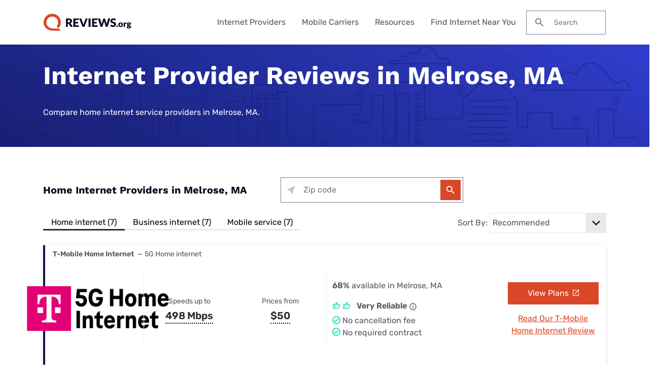

--- FILE ---
content_type: application/x-javascript
request_url: https://www.reviews.org/app/themes/coolwhip/assets/js/dist/components-dynamic-tables.js
body_size: 1915
content:
(self.webpackChunkcoolwhip=self.webpackChunkcoolwhip||[]).push([[343],{871:(t,e,n)=>{var o;!function(){var e={initialize:function(){this._tasks=new Map},mutate:function(t,e){return r(this,"mutate",t,e)},measure:function(t,e){return r(this,"measure",t,e)},clear:function(t){var e=this._tasks,n=e.get(t);this.fastdom.clear(n),e.delete(t)}};function r(t,e,n,o){var r,i=t._tasks,a=t.fastdom,c=new Promise(function(t,u){r=a[e](function(){i.delete(c);try{t(o?n.call(o):n())}catch(t){u(t)}},o)});return i.set(c,r),c}"f"=="function"[0]?void 0===(o=function(){return e}.call(e,n,e,t))||(t.exports=o):"o"=="object"[0]?t.exports=e:window.fastdomPromised=e}()},8752:(t,e,n)=>{"use strict";n.d(e,{default:()=>d});var o=n(871),r=n.n(o),i=n(9799),a=n.n(i),c=n(3224),u=n.n(c);const l=n(8551).extend(r()),s=(t,e)=>{const n=parseInt(t.dataset.width),o=parseInt(t.dataset.widthMobile),r=e.clientWidth,i=t.dataset.displayFormat,c=t.querySelectorAll(".dynamic-table__row");let s=[];const d=()=>{s.length>0&&s.forEach((t,e)=>{const n=$(c[t.index]);t.el.style.top="".concat(n.offset().top-n.parent().offset().top,"px")})},f=()=>{t.style.width="",l.measure(()=>r).then(()=>{r<n?t.style.width="".concat(n,"px"):t.dataset.fullWidth&&1==t.dataset.fullWidth&&(t.style.width="100%"),d()})},m=()=>{l.measure(()=>r).then(()=>{d()})};c.forEach((t,e)=>{t.dataset.label&&s.push({index:e,text:t.dataset.label})}),s.length>0&&s.forEach((t,n)=>{const o=document.createElement("div");o.classList.add("dynamic-table-featured-label"),o.innerText=t.text,e.appendChild(o),s[n].el=o}),(t=>{var e;let n=t.getElementsByClassName("is-hidden").length,o=n>0;const r=t.querySelector(".dynamic-table-show-more");let i=null===(e=t.querySelector("table"))||void 0===e?void 0:e.getAttribute("data-load-more");i||(i=5);r&&r.addEventListener("click",e=>{e.preventDefault(),o&&(t.querySelectorAll(".is-hidden").forEach((t,e)=>{e<i&&(t.classList.remove("is-hidden"),n-=1),o=n>0}),(t=>{o||(t.currentTarget.parentNode.style.display="none")})(e))})})(e),$(document).ready(()=>{"shrink"===i?(m(),u().subscribe("window.resize",m())):(n!==o&&r<640&&(n=o),a()(t,()=>{f(),u().subscribe("window.resize",f())}))})},d=()=>{const t=document.querySelectorAll(".dynamic-table"),e=document.querySelectorAll(".dynamic-table-viewport");t&&t.forEach((t,n)=>{s(t,e[n])})}},9799:(t,e,n)=>{t.exports=function(t,e,c){var u={container:n.g.document.body,offset:0,debounce:15,failsafe:150};void 0!==e&&"function"!=typeof e||(c=e,e={});var l=u.container=e.container||u.container,s=u.offset=e.offset||u.offset,d=u.debounce=e.debounce||u.debounce,f=u.failsafe=e.failsafe||u.failsafe;!0===f?f=150:!1===f&&(f=0);f>0&&f<d&&(f=d+50);for(var m=0;m<o.length;m++)if(o[m].container===l&&o[m]._debounce===d&&o[m]._failsafe===f)return o[m].isInViewport(t,s,c);return o[o.push(function(t,e,o){var c=function(){var t=[];function e(e,n,o){r(e)||t.push([e,n,o])}function n(e){var n=o(e);-1!==n&&t.splice(n,1)}function o(e){for(var n=t.length-1;n>=0;n--)if(t[n][0]===e)return n;return-1}function r(t){return-1!==o(t)}function i(e){return function(){for(var n=t.length-1;n>=0;n--)e.apply(this,t[n])}}return{add:e,remove:n,isWatched:r,checkAll:i}}(),u=t===n.g.document.body?n.g:t,l=(s=c.checkAll(v),d=e,function(){var t=this,e=arguments,n=f&&!m;function o(){m=null,f||s.apply(t,e)}clearTimeout(m),m=setTimeout(o,d),n&&s.apply(t,e)});var s,d,f,m;i(u,"scroll",l),u===n.g&&i(n.g,"resize",l);r&&function(t,e,n){var o=new MutationObserver(a),r=Array.prototype.filter,i=Array.prototype.concat;function a(t){!0===t.some(c)&&setTimeout(n,0)}function c(e){var n=i.call([],Array.prototype.slice.call(e.addedNodes),e.target);return r.call(n,t.isWatched).length>0}o.observe(e,{childList:!0,subtree:!0,attributes:!0})}(c,t,l);o>0&&setInterval(l,o);function h(t,e,n){if(!n)return b(t,e);var o=p(t,e,n);return o.watch(),o}function p(t,e,n){function o(){c.add(t,e,n)}function r(){c.remove(t)}return{watch:o,dispose:r}}function v(t,e,n){b(t,e)&&(c.remove(t),n(t))}function b(e,o){if(!e)return!1;if(!a(n.g.document.documentElement,e)||!a(n.g.document.documentElement,t))return!1;if(!e.offsetWidth||!e.offsetHeight)return!1;var r=e.getBoundingClientRect(),i={};if(t===n.g.document.body)i={top:-o,left:-o,right:n.g.document.documentElement.clientWidth+o,bottom:n.g.document.documentElement.clientHeight+o};else{var c=t.getBoundingClientRect();i={top:c.top-o,left:c.left-o,right:c.right+o,bottom:c.bottom+o}}return r.right>=i.left&&r.left<=i.right&&r.bottom>=i.top&&r.top<=i.bottom}return{container:t,isInViewport:h,_debounce:e,_failsafe:o}}(l,d,f))-1].isInViewport(t,s,c)};var o=[],r="function"==typeof n.g.MutationObserver;function i(t,e,n){t.attachEvent?t.attachEvent("on"+e,n):t.addEventListener(e,n,!1)}var a=function(){return!n.g.document||(n.g.document.documentElement.compareDocumentPosition?function(t,e){return!!(16&t.compareDocumentPosition(e))}:n.g.document.documentElement.contains?function(t,e){return t!==e&&!!t.contains&&t.contains(e)}:function(t,e){for(;e=e.parentNode;)if(e===t)return!0;return!1})}}}]);

--- FILE ---
content_type: application/javascript; charset=UTF-8
request_url: https://static.hotjar.com/c/hotjar-6570935.js?sv=6
body_size: 7345
content:
window.hjSiteSettings = window.hjSiteSettings || {"site_id":6570935,"rec_value":0.0,"state_change_listen_mode":"automatic","record":true,"continuous_capture_enabled":true,"recording_capture_keystrokes":true,"session_capture_console_consent":true,"anonymize_digits":true,"anonymize_emails":true,"suppress_all":false,"suppress_all_on_specific_pages":[],"suppress_text":false,"suppress_location":false,"user_attributes_enabled":true,"legal_name":null,"privacy_policy_url":null,"deferred_page_contents":[],"record_targeting_rules":[],"heatmaps":[],"polls":[{"id":1826189,"created_epoch_time":1763438359,"skin":"light","background":"#FFFFFF","effective_show_branding":false,"position":"left","content":{"version":2,"questions":[{"uuid":"a89679bd-75ed-4f36-80ae-cee1162103e6","type":"single-close-ended","text":"Q1 /3: What was the main reason you chose your current mobile / SIM plan? ","required":true,"randomize_answer_order":true,"pin_last_to_bottom":true,"answers":[{"text":"Cheapest option ","comments":false},{"text":"Dependable connection ","comments":false},{"text":"Most data / Fast speeds","comments":false},{"text":"Convenient / least hassle","comments":false},{"text":"Recommendations (friends / reviews)","comments":false},{"text":"Easy to change or cancel ","comments":false},{"text":"Other (please specify)","comments":true}],"nextByAnswer":["question:bcdc59e0-3297-4e00-9645-7f2f7ac0e337","question:acfffe15-37da-4b48-a463-6b75b18a8ed7","question:acfffe15-37da-4b48-a463-6b75b18a8ed7","question:85ab29ad-1817-4756-8c6a-96eeccc7db20","question:85ab29ad-1817-4756-8c6a-96eeccc7db20","question:85ab29ad-1817-4756-8c6a-96eeccc7db20","question:a518185a-525c-4e84-849b-c0f6091e9c8f"],"next":"byAnswer"},{"uuid":"bcdc59e0-3297-4e00-9645-7f2f7ac0e337","type":"multiple-close-ended","text":"Q2/3: What prevents you from switching to another mobile provider? (Select all that apply)","required":true,"randomize_answer_order":true,"pin_last_to_bottom":true,"answers":[{"text":"Quality concerns ","comments":false},{"text":"Research hassle / can't be bothered","comments":false},{"text":"I’m happy with my current provider ","comments":false},{"text":"Insufficient savings ","comments":false},{"text":"Trust issues ","comments":false},{"text":"Network coverage","comments":false},{"text":"Other (please specify)","comments":true}],"next":"question:289a8013-cdca-470d-a9db-73e540fdd4e1"},{"uuid":"acfffe15-37da-4b48-a463-6b75b18a8ed7","type":"multiple-close-ended","text":"Q2/3: What prevents you from switching to another mobile provider? (Select all that apply)","required":true,"randomize_answer_order":true,"pin_last_to_bottom":true,"answers":[{"text":"Quality concerns ","comments":false},{"text":"Research hassle / can't be bothered","comments":false},{"text":"I’m happy with my current provider ","comments":false},{"text":"Insufficient savings ","comments":false},{"text":"Trust issues ","comments":false},{"text":"Network coverage","comments":false},{"text":"Other (please specify)","comments":false}],"next":"question:44fad24b-c53d-4493-836f-53c5d9c03c2f"},{"uuid":"85ab29ad-1817-4756-8c6a-96eeccc7db20","type":"multiple-close-ended","text":"Q2/3: What prevents you from switching to another mobile provider? (Select all that apply)","required":true,"randomize_answer_order":true,"pin_last_to_bottom":true,"answers":[{"text":"Quality concerns ","comments":false},{"text":"Research hassle / can't be bothered","comments":false},{"text":"I’m happy with my current provider ","comments":false},{"text":"Insufficient savings ","comments":false},{"text":"Trust issues ","comments":false},{"text":"Network coverage","comments":false},{"text":"Other (please specify)","comments":true}],"next":"question:15cca9e5-9dd0-4c30-9673-9852df277951"},{"uuid":"a518185a-525c-4e84-849b-c0f6091e9c8f","type":"multiple-close-ended","text":"Q2/3: What prevents you from switching to another mobile  provider? (Select all that apply)","required":true,"randomize_answer_order":true,"pin_last_to_bottom":true,"answers":[{"text":"Quality concerns ","comments":false},{"text":"Research hassle / can't be bothered","comments":false},{"text":"I’m happy with my current provider ","comments":false},{"text":"Insufficient savings ","comments":false},{"text":"Trust issues ","comments":false},{"text":"Network coverage","comments":false},{"text":"Other (please specify)","comments":false}],"next":"question:e4f148bd-5c80-4f33-986c-32b083a1171a"},{"uuid":"289a8013-cdca-470d-a9db-73e540fdd4e1","type":"single-close-ended","text":"Q3/3: Are you an Android or iPhone user? ","required":true,"randomize_answer_order":true,"pin_last_to_bottom":true,"answers":[{"text":"Android","comments":false},{"text":"iPhone ","comments":false},{"text":"Other (please specify)","comments":true}],"next":"thankYou"},{"uuid":"44fad24b-c53d-4493-836f-53c5d9c03c2f","type":"single-close-ended","text":"Q3/3: Are you and Android or iPhone user?","required":true,"randomize_answer_order":true,"pin_last_to_bottom":true,"answers":[{"text":"iPhone ","comments":false},{"text":"Android","comments":false},{"text":"Other (please specify)","comments":true}],"next":"thankYou"},{"uuid":"15cca9e5-9dd0-4c30-9673-9852df277951","type":"single-close-ended","text":"Q3/3: Are you an Android or iPhone user? ","required":true,"randomize_answer_order":true,"pin_last_to_bottom":true,"answers":[{"text":"Android","comments":false},{"text":"iPhone ","comments":false},{"text":"Other (please specify)","comments":true}],"next":"thankYou"},{"uuid":"e4f148bd-5c80-4f33-986c-32b083a1171a","type":"single-close-ended","text":"Q3/3: Are you an Android or iPhone user? ","required":true,"randomize_answer_order":true,"pin_last_to_bottom":true,"answers":[{"text":"Android","comments":false},{"text":"iPhone ","comments":false},{"text":"Other (please specify)","comments":true}],"next":"thankYou"}],"thankyou":"Thanks for helping with our research! "},"connect_visit_data":"always","ask_for_consent":false,"language":"en","display_condition":"delay","display_delay":15,"persist_condition":"once","targeting_percentage":100,"targeting":[{"component":"device","match_operation":"exact","negate":false,"pattern":"phone","name":null,"rule_type":null},{"component":"device","match_operation":"exact","negate":false,"pattern":"desktop","name":null,"rule_type":null},{"component":"url","match_operation":"contains","negate":true,"pattern":"-pmlp","name":null,"rule_type":null},{"component":"url","match_operation":"contains","negate":true,"pattern":"-dglp","name":null,"rule_type":null},{"component":"url","match_operation":"contains","negate":true,"pattern":"-slp","name":null,"rule_type":null},{"component":"url","match_operation":"contains","negate":false,"pattern":"http://www.reviews.org/au/mobile/","name":null,"rule_type":null},{"component":"device","match_operation":"exact","negate":false,"pattern":"tablet","name":null,"rule_type":null}],"uuid":"376c8aad-3c2c-462b-97fa-173f9ab04f29","invite":{"title":"Your feedback is important to us!","description":"Tell us what you think about this page by taking our quick Survey.","button":"Yes, I will give feedback","close":"No thanks"},"invite_enabled":false,"display_type":"popover","auto_screenshot":true,"etr_enabled":false,"show_legal":false,"logo_path":null,"button_color":"#FF9800","parent_element_selector":null,"button_survey_label":null,"custom_css":null,"targeting_user_attribute_match_logic":"and"},{"id":1825880,"created_epoch_time":1763336357,"skin":"light","background":"#FFFFFF","effective_show_branding":false,"position":"left","content":{"version":2,"questions":[{"uuid":"a89679bd-75ed-4f36-80ae-cee1162103e6","type":"single-close-ended","text":"Q1 /2: What was the main reason you chose your current internet plan? ","required":true,"randomize_answer_order":true,"pin_last_to_bottom":true,"answers":[{"text":"Cheapest option ","comments":false},{"text":"Dependable connection ","comments":false},{"text":"Fast speed / most data ","comments":false},{"text":"Convenient / least hassle","comments":false},{"text":"Recommendations (friends / reviews)","comments":false},{"text":"Easy to change or cancel ","comments":false},{"text":"Other (please specify)","comments":true}],"nextByAnswer":["question:bcdc59e0-3297-4e00-9645-7f2f7ac0e337","question:acfffe15-37da-4b48-a463-6b75b18a8ed7","question:acfffe15-37da-4b48-a463-6b75b18a8ed7","question:85ab29ad-1817-4756-8c6a-96eeccc7db20","question:85ab29ad-1817-4756-8c6a-96eeccc7db20","question:85ab29ad-1817-4756-8c6a-96eeccc7db20","question:a518185a-525c-4e84-849b-c0f6091e9c8f"],"next":"byAnswer"},{"uuid":"bcdc59e0-3297-4e00-9645-7f2f7ac0e337","type":"multiple-close-ended","text":"Q2/2: What prevents you from switching to another internet  provider? (Select all that apply)","required":true,"randomize_answer_order":true,"pin_last_to_bottom":true,"answers":[{"text":"Quality concerns ","comments":false},{"text":"Research hassle / can't be bothered","comments":false},{"text":"I’m happy with my current provider ","comments":false},{"text":"Insufficient savings ","comments":false},{"text":"Trust issues ","comments":false},{"text":"Disconnection fears ","comments":false},{"text":"Other (please specify)","comments":true}],"next":"thankYou"},{"uuid":"acfffe15-37da-4b48-a463-6b75b18a8ed7","type":"multiple-close-ended","text":"Q2/2: What prevents you from switching to another internet  provider? (Select all that apply)","required":true,"randomize_answer_order":true,"pin_last_to_bottom":true,"answers":[{"text":"Quality concerns ","comments":false},{"text":"Research hassle / can't be bothered","comments":false},{"text":"I’m happy with my current provider ","comments":false},{"text":"Insufficient savings ","comments":false},{"text":"Trust issues ","comments":false},{"text":"Disconnection fears ","comments":false},{"text":"Other (please specify)","comments":false}],"next":"thankYou"},{"uuid":"85ab29ad-1817-4756-8c6a-96eeccc7db20","type":"multiple-close-ended","text":"Q2/2: What prevents you from switching to another internet  provider? (Select all that apply)","required":true,"randomize_answer_order":true,"pin_last_to_bottom":true,"answers":[{"text":"Quality concerns ","comments":false},{"text":"Research hassle / can't be bothered","comments":false},{"text":"I’m happy with my current provider ","comments":false},{"text":"Insufficient savings ","comments":false},{"text":"Trust issues ","comments":false},{"text":"Disconnection fears ","comments":false},{"text":"Other (please specify)","comments":true}],"next":"thankYou"},{"uuid":"a518185a-525c-4e84-849b-c0f6091e9c8f","type":"multiple-close-ended","text":"Q2/2: What prevents you from switching to another internet  provider? (Select all that apply)","required":true,"randomize_answer_order":true,"pin_last_to_bottom":true,"answers":[{"text":"Quality concerns ","comments":false},{"text":"Research hassle / can't be bothered","comments":false},{"text":"I’m happy with my current provider ","comments":false},{"text":"Insufficient savings ","comments":false},{"text":"Trust issues ","comments":false},{"text":"Disconnection fears ","comments":false},{"text":"Other (please specify)","comments":false}],"next":"thankYou"}],"thankyou":"Thanks for helping with our research! "},"connect_visit_data":"always","ask_for_consent":false,"language":"en","display_condition":"delay","display_delay":20,"persist_condition":"once","targeting_percentage":100,"targeting":[{"component":"url","match_operation":"contains","negate":false,"pattern":"-slp","name":null,"rule_type":null},{"component":"url","match_operation":"contains","negate":true,"pattern":"https://www.reviews.org/au/entertainment/","name":null,"rule_type":null},{"component":"url","match_operation":"contains","negate":false,"pattern":"-dglp","name":null,"rule_type":null},{"component":"url","match_operation":"contains","negate":true,"pattern":"http://reviews.org/au/mobile/","name":null,"rule_type":null},{"component":"url","match_operation":"contains","negate":false,"pattern":"-pmlp","name":null,"rule_type":null},{"component":"device","match_operation":"exact","negate":false,"pattern":"phone","name":null,"rule_type":null},{"component":"device","match_operation":"exact","negate":false,"pattern":"desktop","name":null,"rule_type":null},{"component":"url","match_operation":"contains","negate":true,"pattern":"https://www.reviews.org/au/lifestyle/","name":null,"rule_type":null},{"component":"device","match_operation":"exact","negate":false,"pattern":"tablet","name":null,"rule_type":null}],"uuid":"c00e7aef-a4b6-45b6-9c0c-b6c4ebbb47c1","invite":{"title":"Your feedback is important to us!","description":"Tell us what you think about this page by taking our quick Survey.","button":"Yes, I will give feedback","close":"No thanks"},"invite_enabled":false,"display_type":"popover","auto_screenshot":true,"etr_enabled":false,"show_legal":false,"logo_path":null,"button_color":"#FF9800","parent_element_selector":null,"button_survey_label":null,"custom_css":null,"targeting_user_attribute_match_logic":"and"},{"id":1825879,"created_epoch_time":1763336218,"skin":"light","background":"#FFFFFF","effective_show_branding":false,"position":"left","content":{"version":2,"questions":[{"uuid":"a89679bd-75ed-4f36-80ae-cee1162103e6","type":"single-close-ended","text":"Q1 /2: What was the main reason you chose your current internet plan? ","required":true,"randomize_answer_order":true,"pin_last_to_bottom":true,"answers":[{"text":"Cheapest option ","comments":false},{"text":"Dependable connection ","comments":false},{"text":"Fast speed / most data ","comments":false},{"text":"Convenient / least hassle","comments":false},{"text":"Recommendations (friends / reviews)","comments":false},{"text":"Easy to change or cancel ","comments":false},{"text":"Other (please specify)","comments":true}],"nextByAnswer":["question:bcdc59e0-3297-4e00-9645-7f2f7ac0e337","question:acfffe15-37da-4b48-a463-6b75b18a8ed7","question:acfffe15-37da-4b48-a463-6b75b18a8ed7","question:85ab29ad-1817-4756-8c6a-96eeccc7db20","question:85ab29ad-1817-4756-8c6a-96eeccc7db20","question:85ab29ad-1817-4756-8c6a-96eeccc7db20","question:a518185a-525c-4e84-849b-c0f6091e9c8f"],"next":"byAnswer"},{"uuid":"bcdc59e0-3297-4e00-9645-7f2f7ac0e337","type":"multiple-close-ended","text":"Q2/2: What prevents you from switching to another internet  provider? (Select all that apply)","required":true,"randomize_answer_order":true,"pin_last_to_bottom":true,"answers":[{"text":"Quality concerns ","comments":false},{"text":"Research hassle / can't be bothered","comments":false},{"text":"I’m happy with my current provider ","comments":false},{"text":"Insufficient savings ","comments":false},{"text":"Trust issues ","comments":false},{"text":"Disconnection fears ","comments":false},{"text":"Other (please specify)","comments":true}],"next":"thankYou"},{"uuid":"acfffe15-37da-4b48-a463-6b75b18a8ed7","type":"multiple-close-ended","text":"Q2/2: What prevents you from switching to another internet  provider? (Select all that apply)","required":true,"randomize_answer_order":true,"pin_last_to_bottom":true,"answers":[{"text":"Quality concerns ","comments":false},{"text":"Research hassle / can't be bothered","comments":false},{"text":"I’m happy with my current provider ","comments":false},{"text":"Insufficient savings ","comments":false},{"text":"Trust issues ","comments":false},{"text":"Disconnection fears ","comments":false},{"text":"Other (please specify)","comments":false}],"next":"thankYou"},{"uuid":"85ab29ad-1817-4756-8c6a-96eeccc7db20","type":"multiple-close-ended","text":"Q2/2: What prevents you from switching to another internet  provider? (Select all that apply)","required":true,"randomize_answer_order":true,"pin_last_to_bottom":true,"answers":[{"text":"Quality concerns ","comments":false},{"text":"Research hassle / can't be bothered","comments":false},{"text":"I’m happy with my current provider ","comments":false},{"text":"Insufficient savings ","comments":false},{"text":"Trust issues ","comments":false},{"text":"Disconnection fears ","comments":false},{"text":"Other (please specify)","comments":true}],"next":"thankYou"},{"uuid":"a518185a-525c-4e84-849b-c0f6091e9c8f","type":"multiple-close-ended","text":"Q2/2: What prevents you from switching to another internet  provider? (Select all that apply)","required":true,"randomize_answer_order":true,"pin_last_to_bottom":true,"answers":[{"text":"Quality concerns ","comments":false},{"text":"Research hassle / can't be bothered","comments":false},{"text":"I’m happy with my current provider ","comments":false},{"text":"Insufficient savings ","comments":false},{"text":"Trust issues ","comments":false},{"text":"Disconnection fears ","comments":false},{"text":"Other (please specify)","comments":false}],"next":"thankYou"}],"thankyou":"Thanks for helping with our research! "},"connect_visit_data":"always","ask_for_consent":false,"language":"en","display_condition":"delay","display_delay":20,"persist_condition":"once","targeting_percentage":100,"targeting":[{"component":"url","match_operation":"contains","negate":true,"pattern":"-dglp","name":null,"rule_type":null},{"component":"url","match_operation":"contains","negate":false,"pattern":"https://www.reviews.org/au/internet/","name":null,"rule_type":null},{"component":"device","match_operation":"exact","negate":false,"pattern":"desktop","name":null,"rule_type":null},{"component":"url","match_operation":"contains","negate":true,"pattern":"-slp","name":null,"rule_type":null},{"component":"device","match_operation":"exact","negate":false,"pattern":"tablet","name":null,"rule_type":null},{"component":"url","match_operation":"contains","negate":true,"pattern":"-pmlp","name":null,"rule_type":null},{"component":"device","match_operation":"exact","negate":false,"pattern":"phone","name":null,"rule_type":null}],"uuid":"e9b2fb97-96ec-47c4-a172-ea31236d762c","invite":{"title":"Your feedback is important to us!","description":"Tell us what you think about this page by taking our quick Survey.","button":"Yes, I will give feedback","close":"No thanks"},"invite_enabled":false,"display_type":"popover","auto_screenshot":true,"etr_enabled":false,"show_legal":false,"logo_path":null,"button_color":"#FF9800","parent_element_selector":null,"button_survey_label":null,"custom_css":null,"targeting_user_attribute_match_logic":"and"}],"integrations":{"optimizely":{"tag_recordings":false},"abtasty":{"tag_recordings":false},"kissmetrics":{"send_user_id":false},"mixpanel":{"send_events":false},"unbounce":{"tag_recordings":false},"hubspot":{"enabled":false,"send_recordings":false,"send_surveys":false}},"features":["ask.popover_redesign","client_script.compression.pc","csq_theme","error_reporting","feedback.embeddable_widget","feedback.widgetV2","feedback.widget_telemetry","settings.billing_v2","survey.embeddable_widget","survey.image_question","survey.screenshots","tcvs_v2"],"tracking_code_verified":true,"cs_project_id":null,"cs_tag_name":null,"account_id":142082,"account_signature":"13158ef2a49248ad37368107c464d1ab6b79f43b4967e489a0580bc0c0b1e1e0"};

!function(){"use strict";function e(t){return e="function"==typeof Symbol&&"symbol"==typeof Symbol.iterator?function(e){return typeof e}:function(e){return e&&"function"==typeof Symbol&&e.constructor===Symbol&&e!==Symbol.prototype?"symbol":typeof e},e(t)}function t(e,t){for(var r=0;r<t.length;r++){var i=t[r];i.enumerable=i.enumerable||!1,i.configurable=!0,"value"in i&&(i.writable=!0),Object.defineProperty(e,n(i.key),i)}}function n(t){var n=function(t,n){if("object"!=e(t)||!t)return t;var r=t[Symbol.toPrimitive];if(void 0!==r){var i=r.call(t,"string");if("object"!=e(i))return i;throw new TypeError("@@toPrimitive must return a primitive value.")}return String(t)}(t);return"symbol"==e(n)?n:String(n)}var r,i=function(){function e(t){var n=arguments.length>1&&void 0!==arguments[1]?arguments[1]:10,r=arguments.length>2&&void 0!==arguments[2]?arguments[2]:1e3;!function(e,t){if(!(e instanceof t))throw new TypeError("Cannot call a class as a function")}(this,e),this.send=t,this.batchSize=n,this.flushInterval=r,this.buffer=[],this.flushTimer=null}var n,r;return n=e,(r=[{key:"getBuffer",value:function(){return this.buffer}},{key:"add",value:function(e){var t=this;this.buffer.push(e),this.buffer.length>=this.batchSize?this.flush():this.flushTimer||(this.flushTimer=setTimeout((function(){t.flush()}),this.flushInterval))}},{key:"flush",value:function(){this.buffer.length>0&&(this.send(this.buffer),this.buffer=[]),this.flushTimer&&(clearTimeout(this.flushTimer),this.flushTimer=null)}}])&&t(n.prototype,r),Object.defineProperty(n,"prototype",{writable:!1}),e}();function a(){return a=Object.assign?Object.assign.bind():function(e){for(var t=1;t<arguments.length;t++){var n=arguments[t];for(var r in n)Object.prototype.hasOwnProperty.call(n,r)&&(e[r]=n[r])}return e},a.apply(this,arguments)}var o,s=function(){try{return"performance"in window&&"now"in window.performance}catch(e){return!1}},u={version:6,metricsUrl:(null===(r=window._hjSettings)||void 0===r?void 0:r.metricsUrl)||"https://metrics.hotjar.io",sampling:{metrics:.1,fieldMetrics:.01,debug:.5,universalDebug:.05*.1},browser:{hasPerformance:!1,shouldLogMetrics:!1,inLab:!1},buffer:{bufferSize:40,flushInterval:3e3}},c={isDebugEnabled:!1,isMetricsEnabled:!1,isFieldMetricsEnabled:!1,loggedMetrics:{},genericTags:{}},l=function(e,t,n){var r;c.loggedMetrics[e]=a(a({},c.loggedMetrics[e]),{},((r={})[t]=n||{},r))},d=function(e){if(!e)return"value";var t=Object.keys(e)[0];return t&&e[t]||"value"},g=function(e){var t,n=null!==(t=e.tag)&&void 0!==t?t:void 0;return c.isDebugEnabled?a(a(a({},n),e.extraTags),c.genericTags):n},f=function(e,t){if(!o)return!1;var n=c.isMetricsEnabled||c.isDebugEnabled;return"lab"===e&&(n=u.browser.inLab),"field"===e&&(n=c.isFieldMetricsEnabled),t?n&&t.flush:n},h=function(e){var t=!1,n="v=".concat(u.version),r="".concat(u.metricsUrl,"?").concat(n,"&site_id=").concat(window.hjSiteSettings.site_id)+(c.isDebugEnabled?"&debug=true":""),i=JSON.stringify(e);if("sendBeacon"in navigator)try{t=navigator.sendBeacon.bind(navigator)(r,i)}catch(e){}if(!1===t)try{var a=new XMLHttpRequest;a.open("POST",r),a.timeout=1e4,a.send(i)}catch(e){}u.browser.shouldLogMetrics&&console.debug("New Metrics: ",e)},p={getConfig:function(e){return u[e]},getState:function(e){return c[e]},start:function(){try{u.browser={hasPerformance:s(),shouldLogMetrics:/hjMetrics=1/.test(location.search),inLab:/hjLab=true/.test(location.search)};var e=p.time(),t=window.hjSiteSettings||{},n=t.features,r=t.site_id,a=new Set(n),l=u.sampling;return c.genericTags={site_id:r},c.isDebugEnabled=Math.random()<=l.universalDebug||a.has("client_script.metrics.debug")&&Math.random()<=l.debug,c.isMetricsEnabled=Math.random()<=l.metrics,c.isFieldMetricsEnabled=c.isMetricsEnabled&&Math.random()<=l.fieldMetrics,o=new i(h,u.buffer.bufferSize,u.buffer.flushInterval),e}catch(e){console.debug("Error in metrics.start",{error:e})}},reset:function(){c.loggedMetrics={}},stop:function(){c.isDebugEnabled=!1,c.isMetricsEnabled=!1,c.genericTags={}},count:function(e,t){var n=t.incr,r=t.tag,i=t.extraTags,s=t.type;try{var u,l=d(r),h=c.loggedMetrics[e],p=0;if(n?(p=(h&&h[l]||0)+(n.value||1),c.loggedMetrics[e]=a(a({},h),{},((u={})[l]=null!=n&&n.flush?0:p,u))):p=1,f(s,n)){var v={name:e,type:"count",value:p,tags:g({tag:r,extraTags:i})};o.add(v)}}catch(e){}},distr:function(e,t){var n=t.task,r=t.value,i=t.extraTags;f()&&o.add({name:e,type:"distribution",value:r,tags:g({tag:{task:n},extraTags:i})})},time:function(){try{if(!u.browser.hasPerformance)return;return performance.now()}catch(e){}},timeEnd:function(e,t){var n=t.tag,r=t.start,i=t.total,a=t.extraTags,s=t.type;try{var u=p.time();if(!i&&!u)return;var c=d(n),h=i||(r&&u?u-r:void 0);if(l(e,c,{}),h&&h>0&&f(s)){var v={name:e,type:"distribution",value:Math.round(h),tags:g({tag:n,extraTags:a})};o.add(v)}return u}catch(t){console.debug("Failed to send timer metric: ",{name:e,tag:n,error:t})}},timeIncr:function(e,t){var n,r,i,a,o=t.tag,s=t.start,u=t.flush,g=t.extraTags,f=t.type,h=hj.metrics.time(),v=s&&h?h-s:void 0,m=(n=e,{tagName:r=d(o),start:(a=(i=c.loggedMetrics[n])&&i[r]||{}).start,total:a.total}),w=v?v+(m.total||0):m.total;return l(e,m.tagName,{total:w}),u&&p.timeEnd(e,{tag:o,total:w,extraTags:g,type:f}),w},timeWatcher:function(){var e,t=0,n=!1,r=function(){var n,r=p.time();return t+=null!==(n=e&&r&&r-e)&&void 0!==n?n:0,e=p.time(),t};return{start:function(){if(!n)return n=!0,e=p.time()},incr:r,end:function(){var n=r();return t=0,e=void 0,n}}},getErrorMessage:function(e){return e instanceof Error?e.message:"string"==typeof e?e:""}},v=function(e){return e.replayRecordingMaskedUrlRegex="replayRecordingMaskedUrlRegex",e.replayRecordingMaskedUrlRegexRules="replayRecordingMaskedUrlRegexRules",e}({}),m=function(e){return e.START="start",e.NOT_START="not-start",e.END="end",e.NOT_END="not-end",e.CONTAIN="contain",e.NOT_CONTAIN="not-contain",e.EXACT="exact",e.NOT_EXACT="not-exact",e}({});function w(){return w=Object.assign?Object.assign.bind():function(e){for(var t=1;t<arguments.length;t++){var n=arguments[t];for(var r in n)Object.prototype.hasOwnProperty.call(n,r)&&(e[r]=n[r])}return e},w.apply(this,arguments)}var b="https://voc.hotjar.com",y=[b,"https://voc.ew1-integration-1.hotjarians.net","https://hj-engage-unmoderated-review.s3.eu-west-1.amazonaws.com"],j="hj-uut",_={get:function(){var e=window.sessionStorage.getItem(j);return e?JSON.parse(e):null},getValue:function(e){var t=_.get();return null==t?void 0:t[e]},set:function(e){if(e){var t,n=null!==(t=_.get())&&void 0!==t?t:{};window.sessionStorage.setItem(j,JSON.stringify(w(w({},n),e)))}},clear:function(){window.sessionStorage.removeItem(j)},validDomains:y},S=function(e){var t=new URLSearchParams(e);return!!t.has("project_uuid")||("1"===t.get("is_preview")?t.has("task_uuid"):t.has("response_uuid")&&t.has("task_uuid")&&t.has("participation_uuid"))},T=function(){var e,t=null!==(e=function(){var e=document.referrer;if("string"==typeof e&&function(e){if("string"!=typeof e)return!1;try{var t=new URL(e),n="1"===t.searchParams.get("is_preview");return!!y.some((function(t){return null==e?void 0:e.includes(t)}))||!!n&&t.hostname.endsWith(".hotjar.com")&&t.pathname.includes("research/projects/tests")}catch(e){return!1}}(e)&&S(new URL(e).search))return e}())&&void 0!==e?e:function(){var e=new URLSearchParams(window.location.search).get("hj_uut");if(y.some((function(e){var t;return null===(t=document.referrer)||void 0===t?void 0:t.includes(e)}))&&e){var t=window.atob(e);if(S(t)){var n=new URL(b);return n.search=t,n.toString()}}}(),n=void 0!==t,r=null!==_.get();return n&&_.set({referrer:t}),r||n};function R(e,t,n){if(t&&!Array.isArray(t)&&"number"==typeof t.length){var r=t.length;return M(t,void 0!==n&&n<r?n:r)}return e(t,n)}function E(e){return function(e){if(Array.isArray(e))return M(e)}(e)||function(e){if("undefined"!=typeof Symbol&&null!=e[Symbol.iterator]||null!=e["@@iterator"])return Array.from(e)}(e)||function(e,t){if(e){if("string"==typeof e)return M(e,t);var n=Object.prototype.toString.call(e).slice(8,-1);return"Object"===n&&e.constructor&&(n=e.constructor.name),"Map"===n||"Set"===n?Array.from(e):"Arguments"===n||/^(?:Ui|I)nt(?:8|16|32)(?:Clamped)?Array$/.test(n)?M(e,t):void 0}}(e)||function(){throw new TypeError("Invalid attempt to spread non-iterable instance.\nIn order to be iterable, non-array objects must have a [Symbol.iterator]() method.")}()}function M(e,t){(null==t||t>e.length)&&(t=e.length);for(var n=0,r=new Array(t);n<t;n++)r[n]=e[n];return r}var O,x=function(){var e,t=arguments.length>0&&void 0!==arguments[0]?arguments[0]:{},n=null===(e=_hjSettings)||void 0===e?void 0:e.environment,r="t.contentsquare.net";n&&"live"!==n&&(r="t-staging.contentsquare.net");var i=t.isCSQLite?"smb/tag":hjSiteSettings.cs_tag_name;if(i){var a=document.createElement("script");a.type="text/javascript",a.async=!0,a.src="//".concat(r,"/uxa/").concat(i,".js"),document.getElementsByTagName("head")[0].appendChild(a)}};function C(){var e,t,n;window.hj=window.hj||function(){for(var e=arguments.length,t=new Array(e),n=0;n<e;n++)t[n]=arguments[n];(window.hj.q=window.hj.q||[]).push(t)},window.hj.metrics=p,hj.metrics.start();var r,i,a,o,s,u,c,l,d,g,f,h,w=!(!window.CS_CONF||null===(e=window.CS_CONF.voc)||void 0===e||!e.enabled),b=!(window.CS_CONF||null===(t=window.hjSiteSettings)||void 0===t||null===(n=t.features)||void 0===n||!n.includes("cs_lite"));if(w&&window._uxa)window._uxa.push(["start:hotjar",hjSiteSettings]),window.hj.scriptLoaded=!0;else if(b){var y=(u=(r=hjSiteSettings).suppress_all||r.suppress_text||(null===(i=r.suppress_all_on_specific_pages)||void 0===i?void 0:i.length),c=function(e){var t,n,r,i,a,o={anonymisationMethod:null,replayRecordingMaskedUrlRegex:null,replayRecordingMaskedUrlRegexRules:null};if((e.suppress_all||e.suppress_text)&&(o.anonymisationMethod=v.replayRecordingMaskedUrlRegex,o.replayRecordingMaskedUrlRegex=".*"),null!==(t=e.suppress_all_on_specific_pages)&&void 0!==t&&t.length){o.anonymisationMethod=v.replayRecordingMaskedUrlRegexRules;var s=(n=e.suppress_all_on_specific_pages,r={contains:m.CONTAIN,regex:m.CONTAIN,simple:m.CONTAIN,ends_with:m.END,exact:m.EXACT,starts_with:m.START},i=[],a=Object.keys(r),n.forEach((function(e){if(e.pattern&&a.includes(e.match_operation)){var t={operator:r[e.match_operation],value:e.pattern,ignoreQueryParams:"simple"===e.match_operation,ignoreURIFragments:"simple"===e.match_operation,ignoreCaseSensitivity:"simple"===e.match_operation,notOperator:e.negate};i.push(t)}})),i.length?i:void 0);o.replayRecordingMaskedUrlRegexRules=s||null}return o}(r),l=c.anonymisationMethod,d=c.replayRecordingMaskedUrlRegex,g=c.replayRecordingMaskedUrlRegexRules,f=!(null===(a=_hjSettings)||void 0===a||!a.environment||"live"===_hjSettings.environment),{CS_CONF_BASE:{projectId:r.cs_project_id,smbConfig:{siteId:r.site_id,record:!!hjSiteSettings.record,useCSTC:!0,useSentry:!0,csLiteDomain:f?"insights-integration.live.eks.hotjar.com":"insights.hotjar.com"},hostnames:[window.location.hostname],voc:null!==(o=r.polls)&&void 0!==o&&o.length||T()?{enabled:1,siteId:r.site_id}:{enabled:0},whitelistedAttributes:[],anonymizeDigits:!!u||r.anonymize_digits,implementations:(s=r,R(E,(h=s.state_change_listen_mode,"manual"===h?[]:[{template:{name:"ArtificialPageview",args:{}},triggers:[{name:"HistoryChange",args:{listeners:"popstate, pushState, replaceState"+("automatic_with_fragments"===h?", hashchange":""),useDebounce:"no",window:400}}]}]))),recordTargetingRules:R(E,r.record_targeting_rules),anonymisationMethod:l,replayRecordingMaskedUrlRegex:d,replayRecordingMaskedUrlRegexRules:g},PII_SELECTORS:r.suppress_all?["picture, img, video, audio"]:null}),j=y.CS_CONF_BASE,_=y.PII_SELECTORS;window.CS_CONF_BASE=j,window._uxa=window._uxa||[],_&&window._uxa.push(["setPIISelectors",{PIISelectors:_}]),x({isCSQLite:b})}else window.hjBootstrap=window.hjBootstrap||function(e,t,n){var r,i,a=new RegExp("bot|google|headless|baidu|bing|msn|duckduckbot|teoma|slurp|yandex|phantomjs|pingdom|ahrefsbot|facebook","i"),o=(null===(r=window.navigator)||void 0===r?void 0:r.userAgent)||"unknown";if(a.test(o))return hj.metrics.count("session-rejection",{tag:{reason:"bot"}}),void console.warn("Hotjar not launching due to suspicious userAgent:",o);var s="http:"===window.location.protocol,u=Boolean(null===(i=_hjSettings)||void 0===i?void 0:i.preview);if(s&&!u)return hj.metrics.count("session-rejection",{tag:{reason:"https"}}),void console.warn("For security reasons, Hotjar only works over HTTPS. Learn more: https://help.hotjar.com/hc/en-us/articles/115011624047");window.hjBootstrap=function(e,t,n){var r;window.hjBootstrapCalled=(window.hjBootstrapCalled||[]).concat(n),window.hj&&window.hj._init&&(null===(r=hj._init)||void 0===r||r._verifyInstallation())},window.hjBootstrap(e,t,n),window.hjBootstrap.revision="6f7bcea";var c=window.document,l=c.head||c.getElementsByTagName("head")[0];hj.scriptDomain=e;var d=c.createElement("script");d.async=!0,d.src=hj.scriptDomain+t,d.charset="utf-8",l.appendChild(d)},window.hjBootstrap("https://script.hotjar.com/","modules.ce37dfc81afa6fcb9f03.js","6570935")}window.hjLazyModules=window.hjLazyModules||{SURVEY_V2:{js:"survey-v2.ccc8ee6a547615bcdf8f.js"},SURVEY_BOOTSTRAPPER:{js:"survey-bootstrapper.31d6cfe0d16ae931b73c.js"},SURVEY_ISOLATED:{js:"survey-isolated.31d6cfe0d16ae931b73c.js"},HEATMAP_RETAKER:{js:"heatmap-retaker.f79c0c7bb13d8a14bddc.js"},SURVEY_INVITATION:{js:"survey-invitation.2dc9f00c150d0e52cd5c.js"},NOTIFICATION:{js:"notification.ed2bca043f1d9f8c6b56.js"},SENTRY:{js:"sentry.58c81e3e25532810f6fd.js"},BROWSER_PERF:{js:"browser-perf.8417c6bba72228fa2e29.js"},USER_TEST:{js:"user-test.366396b96859adc7e70a.js"}};var I=null!==(O=hjSiteSettings.features)&&void 0!==O?O:[];I.indexOf("one_app_tag")>-1?x():I.indexOf("one_app_tag_dc")>-1?(x(),window.addEventListener("csq:start-hotjar",(function(){C()}))):C()}();
!function(){try{var e="undefined"!=typeof window?window:"undefined"!=typeof global?global:"undefined"!=typeof self?self:{},n=(new Error).stack;n&&(e._sentryDebugIds=e._sentryDebugIds||{},e._sentryDebugIds[n]="72f87177-8b7a-5639-b7ed-d62d3b4c531a")}catch(e){}}();
//# debugId=72f87177-8b7a-5639-b7ed-d62d3b4c531a


--- FILE ---
content_type: application/x-javascript
request_url: https://www.reviews.org/app/themes/coolwhip/assets/js/dist/components-product-cards.js
body_size: 428
content:
"use strict";(self.webpackChunkcoolwhip=self.webpackChunkcoolwhip||[]).push([[315],{432:(e,t,o)=>{o.d(t,{default:()=>i});var n=o(182),r=o.n(n),c=o(998),l=o(9356);const i=function(){let e=arguments.length>0&&void 0!==arguments[0]?arguments[0]:{};document.querySelectorAll(".product-cards-section").forEach(t=>{((e,t)=>{const o=Array.from(e.getElementsByClassName("product-card"));t=r()({mobileWidth:639,currentWindowWidth:window.innerWidth,equalizeElements:["label__container","product-card--inline-callout__content-container","product-card--inline-callout__image-container","product-card--inline-callout__cta-container"]},t),(0,c.A)((e,n)=>{e.forEach(e=>{e.isIntersecting&&t.currentWindowWidth>t.mobileWidth&&(0,l.A)(o,t),window.onresize=()=>{(0,l.A)(o,t)}})},null,e)})(t,e)})}},998:(e,t,o)=>{o.d(t,{A:()=>n});const n=(e,t,o)=>{new IntersectionObserver(e,null!=t?t:{root:null,rootMargin:"0px",threshold:0}).observe(o)}},9356:(e,t,o)=>{o.d(t,{A:()=>c});var n=o(8551),r=o.n(n);const c=(e,t)=>{t.equalizeElements.forEach(t=>{r().measure(()=>{const o=((e,t)=>{let o=0,n=0;return t.forEach(t=>{var r;n=null===(r=t.querySelector(e))||void 0===r?void 0:r.offsetHeight,n>o&&(o=n)}),o})(".".concat(t),e);r().mutate(()=>{e.forEach(e=>{var n;(null===(n=e.querySelector(".".concat(t)))||void 0===n?void 0:n.offsetHeight)<o&&(e.querySelector(".".concat(t)).style.height=o+"px")})})})})}}}]);

--- FILE ---
content_type: image/svg+xml
request_url: https://cloud.clearlink.services/logos/xfinity.svg
body_size: 1051
content:
<?xml version="1.0" encoding="UTF-8"?>
<svg width="320px" height="130px" viewBox="0 0 320 130" version="1.1" xmlns="http://www.w3.org/2000/svg" xmlns:xlink="http://www.w3.org/1999/xlink">
    <title>xfinity</title>
    <g id="xfinity" stroke="none" stroke-width="1" fill="none" fill-rule="evenodd">
        <path d="M43.5217392,66.0171719 L62.173913,41.043017 L54.4782608,41.043017 C51.4499677,40.869931 48.5500771,42.2830005 46.8260869,44.771797 L36.9130435,57.8658851 L27.3913043,44.5550076 C25.5922275,42.1067438 22.6404634,40.7747267 19.6086956,41.043017 L11.7391304,41.043017 L30.3478261,66.2339613 L10,93.4627274 L17.4347826,93.4627274 C20.4630758,93.6358134 23.3629664,92.2227438 25.0869565,89.7339473 L36.8695652,74.1684585 L64.4782609,112.236701 C66.202251,114.725498 69.1021415,116.138567 72.1304348,115.965481 L80.2173913,115.965481 L43.5217392,66.0171719 Z M194.304348,93.4627274 L204.956522,93.4627274 L204.956522,41.043017 L194.304348,41.043017 L194.304348,93.4627274 Z M109.739131,93.4627274 L120.434782,93.4627274 L120.434782,41.043017 L109.739131,41.043017 L109.739131,93.4627274 Z M271.391305,112.019912 L310,41.043017 L304.217391,41.043017 C301.154331,40.6831847 298.162838,42.140891 296.565217,44.771797 L281.347826,72.9544371 L268.304348,44.771797 C266.736982,42.0392339 263.64042,40.5556179 260.521739,41.043017 L254.956522,41.043017 L275.217391,83.750556 L257.521739,115.965481 L263.304348,115.965481 C266.526058,116.252552 269.641313,114.732641 271.391305,112.019912 L271.391305,112.019912 Z M133.130435,41.043017 L133.130435,93.4627274 L143.782609,93.4627274 L143.782609,57.3455903 C146.869331,52.5981807 152.152387,49.7274561 157.826087,49.7145985 C165.695652,49.7145985 170.869565,54.6574 170.869565,64.5863609 L170.869565,88.3031363 C170.79607,89.6469118 171.290129,90.959991 172.231904,91.9238732 C173.173678,92.8877555 174.477128,93.414381 175.826087,93.3760115 L181.521739,93.3760115 L181.521739,62.7219708 C181.521739,49.1075878 172.826087,39.6122061 160.217391,39.6122061 C154.089601,39.5010259 148.155327,41.753225 143.652174,45.8991027 L143.652174,41.043017 L133.130435,41.043017 Z M224.695652,74.9922587 C224.286563,80.3045114 226.225286,85.529853 230.003134,89.2972431 C233.780982,93.0646333 239.020828,94.9979898 244.347826,94.5900329 C246.978942,94.6219778 249.600686,94.2714322 252.130435,93.5494432 L249.956522,84.2708509 C248.358167,84.6266424 246.724616,84.8011814 245.086956,84.7911458 C242.386309,85.0166771 239.726589,84.022507 237.839964,82.0823103 C235.953339,80.1421137 235.038699,77.4604288 235.347826,74.7754692 L235.347826,50.3216092 L250.26087,50.3216092 L245.956522,41.043017 L235.391305,41.043017 L235.391305,19.6675685 L224.739131,24.3068647 L224.739131,41.043017 L213.434782,41.043017 L213.434782,50.3216092 L224.695652,50.3216092 L224.695652,74.9922587 Z M76.8695652,50.5383988 L76.8695652,93.6795169 L87.5217391,93.6795169 L87.5217391,50.3216092 L101.304348,50.3216092 L101.304348,41.043017 L87.6086957,41.043017 L87.6086957,36.7072262 C87.6086957,27.7321394 93,24.7404437 98.2608696,24.7404437 C99.4825628,24.7404187 100.697907,24.9156447 101.869565,25.2607387 L104.043478,15.8520727 C101.907979,15.1843147 99.6694014,14.9052671 97.4347826,15.0282724 C84.3913043,15.0282724 76.9565218,24.8271596 76.9565218,36.7072262 L76.9565218,41.043017 L71.3478261,41.043017 L64.6521739,50.3216092 L76.8695652,50.5383988 Z" id="Shape" fill="#000000" fill-rule="nonzero"></path>
    </g>
</svg>

--- FILE ---
content_type: image/svg+xml
request_url: https://www.reviews.org/app/themes/coolwhip/assets/icons/icon-thumbsup.svg
body_size: 264
content:
<?xml version="1.0" encoding="UTF-8"?>
<svg width="16" height="16" viewBox="0 0 16 16" fill="none" xmlns="http://www.w3.org/2000/svg">
    <mask id="mask0_194_336" style="mask-type:alpha" maskUnits="userSpaceOnUse" x="0" y="0" width="16" height="16">
        <rect width="16" height="16" fill="#D9D9D9"/>
    </mask>
    <g mask="url(#mask0_194_336)">
        <path d="M11.8666 14.5334H4.53328V5.86671L9.19995 1.20004L10.0333 2.03338C10.1111 2.11115 10.175 2.21671 10.225 2.35004C10.275 2.48338 10.3 2.61115 10.3 2.73338V2.96671L9.56662 5.86671H13.8666C14.2222 5.86671 14.5333 6.00004 14.8 6.26671C15.0666 6.53338 15.2 6.84449 15.2 7.20004V8.53338C15.2 8.61115 15.1888 8.69449 15.1666 8.78338C15.1444 8.87226 15.1222 8.9556 15.1 9.03338L13.1 13.7334C13 13.9556 12.8333 14.1445 12.6 14.3C12.3666 14.4556 12.1222 14.5334 11.8666 14.5334ZM5.86662 13.2H11.8666L13.8666 8.53338V7.20004H7.86662L8.76662 3.53338L5.86662 6.43338V13.2ZM4.53328 5.86671V7.20004H2.53328V13.2H4.53328V14.5334H1.19995V5.86671H4.53328Z" fill="#00D9AB"/>
    </g>
</svg>


--- FILE ---
content_type: image/svg+xml
request_url: https://www.reviews.org/app/themes/coolwhip-child/assets/icons/pros-cons/pro-bullet.svg
body_size: 184
content:
<?xml version="1.0" encoding="UTF-8"?>
<svg width="16px" height="16px" viewBox="0 0 16 16" version="1.1" xmlns="http://www.w3.org/2000/svg" xmlns:xlink="http://www.w3.org/1999/xlink">
    <title>bit/icon/system/pros</title>
    <g id="Symbols" stroke="none" stroke-width="1" fill="none" fill-rule="evenodd">
        <g id="element/sub-component/list/pros-cons-list/-small" transform="translate(0.000000, -30.000000)" fill="#00D9AB">
            <g id="Group" transform="translate(0.000000, 28.000000)">
                <g transform="translate(0.000000, 2.000000)" id="bit/icon/system/pros">
                    <path d="M8,0 C3.584,0 0,3.584 0,8 C0,12.416 3.584,16 8,16 C12.416,16 16,12.416 16,8 C16,3.584 12.416,0 8,0 Z M8,14.4 C4.472,14.4 1.6,11.528 1.6,8 C1.6,4.472 4.472,1.6 8,1.6 C11.528,1.6 14.4,4.472 14.4,8 C14.4,11.528 11.528,14.4 8,14.4 Z M11.672,4.464 L6.4,9.736 L4.328,7.672 L3.2,8.8 L6.4,12 L12.8,5.6 L11.672,4.464 Z" id="Pros"></path>
                </g>
            </g>
        </g>
    </g>
</svg>

--- FILE ---
content_type: image/svg+xml
request_url: https://cloud.clearlink.services/logos/astound-broadband.svg
body_size: 1479
content:
<svg width="320" height="130" viewBox="0 0 320 130" fill="none" xmlns="http://www.w3.org/2000/svg">
<path d="M128.6 82.2305C138.464 82.2305 141.635 85.0864 141.635 96.011L141.585 96.0359C141.585 107.01 138.476 109.754 128.55 109.754C118.625 109.754 115.528 106.961 115.528 96.0359C115.528 85.1113 118.737 82.2305 128.6 82.2305ZM227.808 71.0814V104.416H227.758C227.758 107.721 225.972 109.505 222.664 109.505H214.024C205.372 109.505 203.436 104.167 203.436 96.0359C203.436 87.9048 205.372 82.5672 214.024 82.5672H219.867V73.8999L227.808 71.0814ZM154.058 82.5423V97.732C154.058 101.648 155.169 103.631 159.052 103.631H160.225C161.474 103.631 161.998 103.119 161.998 101.847V82.5423H169.926V104.416C169.926 107.971 168.153 109.505 164.845 109.505H156.704C150.337 109.505 146.117 106.711 146.117 99.8396V82.5423H154.058ZM106.701 71.0814V82.5423H112.195V88.3787H106.701V97.6322C106.701 101.698 107.263 103.631 111.583 103.631H112.195V109.48L108.224 109.505C102.381 109.505 98.7107 107.16 98.7107 100.55V88.3787H95.2024V82.5423H98.7606V73.8999L106.701 71.0814ZM186.656 82.5672C193.935 82.5672 198.917 84.5501 198.917 92.2697V109.48H190.989V94.2775C190.989 90.4115 189.915 88.3787 185.995 88.3787H184.983C183.735 88.3787 183.198 88.89 183.198 90.1621V109.48H175.295V87.618L175.32 87.6429C175.32 84.0887 177.105 82.5672 180.414 82.5672H186.656ZM57.1475 73.4883C57.1475 73.4883 57.3098 74.1992 58.4834 77.9155L68.4716 109.48H58.858L56.6731 101.648H45.761L43.5761 109.48H34L43.9881 77.9155H43.9757C44.7123 75.5959 45.4115 73.4883 45.4115 73.4883H57.1475ZM90.8076 82.5423V88.3787H80.4199C79.2463 88.3787 78.1851 88.3787 78.1851 89.6258C78.1851 91.1598 79.0465 91.6087 80.8319 92.4193L84.5775 94.1528C89.2095 96.2854 91.8064 97.3579 91.8064 102.745C91.8064 107.31 89.7713 109.455 84.9396 109.455H70.9561V103.631H81.8432C82.6048 103.631 83.5287 103.431 83.5287 102.259C83.5287 100.625 81.5436 99.7648 79.7083 98.9542L76.7618 97.6322C71.9799 95.4997 70.6565 93.9782 70.6565 89.5011C70.6565 84.5127 73.0412 82.5423 78.1476 82.5423H90.8076ZM128.55 88.1044C124.218 88.1044 123.731 90.6983 123.731 96.011C123.731 101.324 124.293 103.93 128.613 103.93L128.55 103.955C132.883 103.955 133.444 101.374 133.444 96.0359C133.444 90.6983 132.883 88.1044 128.55 88.1044ZM219.817 88.3787H216.209C211.998 88.3787 211.603 91.8324 211.578 95.5541L211.577 96.011C211.577 100.176 211.826 103.631 216.309 103.631H217.782C219.318 103.631 219.817 103.119 219.817 101.598V88.3787ZM51.2545 80.7215L50.4929 83.2157L47.1018 95.038L55.3746 95.0383L51.9662 83.2157C51.7664 82.5548 51.2545 80.7215 51.2545 80.7215ZM235.961 66.2887C236.076 66.0309 236.362 65.895 236.635 65.9683L275.826 76.6684L264.514 84.9617L236.173 67.0034C235.936 66.8496 235.846 66.5465 235.961 66.2887ZM198.892 65.6565L208.88 69.0611H208.917C209.128 69.1295 209.271 69.3259 209.271 69.5475C209.271 69.7691 209.128 69.9655 208.917 70.0338L195.284 74.1243L198.892 65.6565ZM239.843 40.4401L261.318 44.0567L237.009 55.8169C236.758 55.9336 236.464 55.91 236.235 55.7545L236.142 55.6776C235.942 55.4835 235.86 55.1935 235.935 54.919L239.843 40.4401ZM210.99 38.1205C212.971 43.3001 214.948 48.4756 216.92 53.6469H216.87C216.956 53.852 216.895 54.0886 216.721 54.2273C216.547 54.366 216.303 54.3734 216.121 54.2455L197.681 42.3731L210.99 38.1205Z" fill="#493291"/>
<path d="M236.238 75.9194C236.441 75.8394 236.672 75.9003 236.809 76.0698L246.51 87.0567L236.522 94.0405L235.923 76.4189C235.907 76.2016 236.035 75.9993 236.238 75.9194ZM279.996 48.6584C280.836 50.342 281.676 52.2844 282.516 54.2638L283.356 56.2474C284.196 58.2268 285.036 60.1692 285.876 61.8528V61.8652L243.102 60.7678C242.856 60.7532 242.655 60.5653 242.624 60.3208C242.594 60.0763 242.742 59.8448 242.977 59.7701C255.325 56.5401 267.66 51.8884 279.996 48.6584ZM217.532 20L234.799 30.8623C232.202 39.804 229.618 51.7138 227.021 61.0047C226.959 61.226 226.758 61.379 226.528 61.379C226.298 61.379 226.096 61.226 226.035 61.0047C223.2 48.197 220.366 32.471 217.532 20ZM186.981 39.8913C193.785 45.4908 203.661 52.1503 210.965 57.9618C211.143 58.1154 211.194 58.3706 211.087 58.5803C210.981 58.79 210.745 58.9002 210.516 58.8473C202.475 56.7272 191.963 53.7341 184.471 51.7388H184.484L186.981 39.8913Z" fill="#3BB54A"/>
</svg>


--- FILE ---
content_type: image/svg+xml
request_url: https://www.reviews.org/app/themes/coolwhip/assets/icons/icon-system-open.svg
body_size: 145
content:
<svg xmlns="http://www.w3.org/2000/svg" width="12" height="12" viewBox="0 0 12 12" fill="none">
    <path fill-rule="evenodd" clip-rule="evenodd" d="M10.6643 10.6689L1.33099 10.6643L1.3356 1.331L6.00227 1.33331L6.00293 -2.73539e-05L1.33626 -0.0023322C0.596263 -0.00269768 0.00263335 0.597009 0.00227116 1.33034L-0.00233852 10.6637C-0.00270071 11.397 0.590336 11.9973 1.33034 11.9977L10.6637 12.0023C11.397 12.0026 11.9973 11.4029 11.9977 10.6696L12 6.00294L10.6666 6.00228L10.6643 10.6689ZM7.33626 0.000631172L7.3356 1.33396L9.72894 1.33515L3.17237 7.88524L4.1119 8.82571L10.6685 2.27561L10.6673 4.66894L12.0006 4.6696L12.0029 0.00293601L7.33626 0.000631172Z" fill="white"/>
</svg>

--- FILE ---
content_type: image/svg+xml
request_url: https://www.reviews.org/app/themes/coolwhip/assets/icons/forms/success.svg
body_size: -48
content:
<?xml version="1.0" encoding="UTF-8"?>
<svg version="1.1" viewBox="0 0 104 104" xmlns="http://www.w3.org/2000/svg">
    <g fill="none" fill-rule="evenodd">
        <path d="m52 0c-28.704 0-52 23.296-52 52s23.296 52 52 52 52-23.296 52-52-23.296-52-52-52zm23.868 29.016-34.268 34.268-13.468-13.416-7.332 7.332 20.8 20.8 41.6-41.6-7.332-7.384z" fill="#00D9AB"/>
    </g>
</svg>


--- FILE ---
content_type: image/svg+xml
request_url: https://www.reviews.org/app/themes/coolwhip-child/assets/icons/icon-tooltip--dark.svg
body_size: 20
content:
<svg width="24" height="25" viewBox="0 0 24 25" fill="none" xmlns="http://www.w3.org/2000/svg">
  <path d="M11 6.98816H13V8.98816H11V6.98816ZM11 10.9882H13V16.9882H11V10.9882ZM12 1.98816C6.48 1.98816 2 6.46816 2 11.9882C2 17.5082 6.48 21.9882 12 21.9882C17.52 21.9882 22 17.5082 22 11.9882C22 6.46816 17.52 1.98816 12 1.98816ZM12 19.9882C7.59 19.9882 4 16.3982 4 11.9882C4 7.57816 7.59 3.98816 12 3.98816C16.41 3.98816 20 7.57816 20 11.9882C20 16.3982 16.41 19.9882 12 19.9882Z" fill="#58505F"/>
</svg>


--- FILE ---
content_type: image/svg+xml
request_url: https://cloud.clearlink.services/logos/viasat.svg
body_size: 3274
content:
<?xml version="1.0" encoding="UTF-8"?>
<svg width="320px" height="130px" viewBox="0 0 320 130" version="1.1" xmlns="http://www.w3.org/2000/svg" xmlns:xlink="http://www.w3.org/1999/xlink">
    <title>viasat</title>
    <defs>
        <linearGradient x1="0%" y1="82.5851955%" x2="99.144%" y2="62.132304%" id="linearGradient-1">
            <stop stop-color="#202E39" offset="0%"></stop>
            <stop stop-color="#1E323F" offset="4%"></stop>
            <stop stop-color="#1A3C4F" offset="10%"></stop>
            <stop stop-color="#134E6A" offset="16%"></stop>
            <stop stop-color="#096690" offset="23%"></stop>
            <stop stop-color="#007EB4" offset="28%"></stop>
            <stop stop-color="#0084BC" offset="34%"></stop>
            <stop stop-color="#0093D2" offset="43%"></stop>
            <stop stop-color="#009FE3" offset="48%"></stop>
            <stop stop-color="#18A6CD" offset="51%"></stop>
            <stop stop-color="#44B3A4" offset="57%"></stop>
            <stop stop-color="#69BE81" offset="63%"></stop>
            <stop stop-color="#88C765" offset="69%"></stop>
            <stop stop-color="#A0CE4F" offset="76%"></stop>
            <stop stop-color="#B1D33F" offset="83%"></stop>
            <stop stop-color="#BBD636" offset="90%"></stop>
            <stop stop-color="#BED733" offset="100%"></stop>
        </linearGradient>
    </defs>
    <g id="viasat" stroke="none" stroke-width="1" fill="none" fill-rule="evenodd">
        <g id="Group" transform="translate(10.000000, 17.000000)" fill-rule="nonzero">
            <path d="M37.6945771,43.5510204 C32.7077848,43.5510204 31.9862817,44.3611079 31.1684266,47.6541405 L21.54611,83.8645185 L11.9283456,47.6541405 C11.1059383,44.3611079 10.3882287,43.5510204 5.40219508,43.5510204 C0.440439177,43.5510204 -0.548877297,44.3534728 0.24470018,47.5991675 L12.9798737,92.2883599 C14.0731291,95.5806289 16.2133605,96.3907165 21.54611,96.3907165 C26.8834117,96.3907165 29.0236431,95.5806289 30.1168985,92.2883599 L42.8482786,47.5991675 C43.6448908,44.3534728 42.651781,43.5510204 37.6945771,43.5510204 M53.52971,96.3907165 C48.193167,96.3907165 47.6089847,95.5806289 47.6089847,92.2883599 L47.6089847,58.9587173 C47.6089847,55.6702657 48.193167,54.8594147 53.52971,54.8594147 C58.8624596,54.8594147 59.4474006,55.6702657 59.4474006,58.9587173 L59.4474006,92.2883599 C59.4474006,95.5806289 58.8624596,96.3907165 53.52971,96.3907165 M84.4458496,88.6975572 C86.2196394,88.6975572 87.9046639,88.3539763 89.1481375,87.9004494 C89.2611806,87.8538751 89.3362898,87.7401117 89.3362898,87.618713 L89.3362898,79.7995742 C89.3362898,79.6567972 89.2315922,79.5308175 89.0897194,79.5094392 C87.0746699,79.1948716 85.6096621,79.1024865 84.074856,79.123865 C80.1191074,79.1658581 77.431869,80.140101 77.431869,83.9653022 C77.431869,87.3163618 79.9021254,88.6975572 84.4458496,88.6975572 M72.6332289,65.0851473 C70.4876868,65.5134782 70.3549181,64.6316204 69.6576928,61.3943244 C68.9604674,58.1562649 69.0021947,56.9552585 71.0976641,56.3925493 C71.8229605,56.1993804 77.1731597,54.4058879 85.1969412,54.4058879 C93.1167837,54.4058879 97.0930164,58.6640011 98.5413332,62.4517902 C100.064,66.450309 99.9266802,68.8103284 99.9266802,75.2475083 L99.9266802,90.3268944 C99.9266802,92.7082922 98.8668059,93.6443594 97.1476413,94.4720077 C95.5081375,95.2614804 90.5046544,97 84.1658973,97 C74.205969,97 66.3361992,94.0352781 66.3361992,84.0996806 C66.3361992,74.2480695 73.1589929,71.1191924 82.7433756,71.1191924 C84.8631227,71.1191924 87.0746699,71.1787464 89.177726,71.4093274 C89.2611806,71.4223071 89.3362898,71.3505369 89.3362898,71.2665504 L89.3362898,69.0409093 C89.3362898,65.3829175 87.545809,63.1954521 82.7600665,63.2252291 C79.238282,63.2412629 72.6787496,65.0767487 72.6332289,65.0851473 M132.131813,93.5985486 C130.03331,95.2156696 126.361307,97 121.366169,97 C114.818776,97 108.51416,94.7407644 108.51416,94.7407644 C106.357236,94.0390957 106.348892,93.4595892 106.841274,90.1131108 C107.332897,86.7704499 107.675819,85.4182679 109.665833,85.8717948 C112.374314,86.4978756 117.535603,87.8576927 120.577903,87.8576927 C122.885043,87.8576927 124.954717,86.9132269 125.09659,84.4356264 C125.243015,81.8114315 123.11037,80.4164928 118.695622,79.186473 C113.629926,77.7800817 106.995285,75.3146974 106.757819,66.7602953 C106.561321,59.8573723 111.894071,54.4058879 120.64846,54.4058879 C127.450011,54.4058879 130.817024,55.8680157 132.62799,56.3841506 C134.718907,56.9720558 134.768979,58.1478662 134.072512,61.3813446 C133.375288,64.6232218 133.233414,65.5424917 131.096976,65.0767487 C128.960539,64.6110057 125.100384,63.2710399 121.621086,63.4939857 C119.868538,63.6031681 117.902803,64.4636475 117.902803,66.5717075 C117.902803,69.0829025 120.569557,69.6624091 123.373632,70.69926 C127.679131,72.2995838 130.579558,73.4295833 132.587021,75.1803192 C135.416133,77.6579196 136.171017,80.1736957 136.254472,83.3605998 C136.367514,87.8706724 134.815259,91.5324819 132.131813,93.5985486 M158.94578,88.6975572 C160.715018,88.6975572 162.404594,88.3539763 163.644274,87.9004494 C163.761869,87.8538751 163.83622,87.7401117 163.83622,87.618713 L163.83622,79.7995742 C163.83622,79.6567972 163.732281,79.5308175 163.58965,79.5094392 C161.570807,79.1948716 160.110351,79.1024865 158.574028,79.123865 C154.618279,79.1658581 151.931041,80.140101 151.931041,83.9653022 C151.931041,87.3163618 154.401297,88.6975572 158.94578,88.6975572 M147.128607,65.0851473 C144.983823,65.5134782 144.85409,64.6316204 144.157623,61.3943244 C143.461157,58.1562649 143.502884,56.9552585 145.596836,56.3925493 C146.319098,56.1993804 151.672331,54.4058879 159.693078,54.4058879 C167.617472,54.4058879 171.593706,58.6640011 173.041264,62.4517902 C174.56469,66.450309 174.42661,68.8103284 174.42661,75.2475083 L174.42661,90.3268944 C174.42661,92.7082922 173.366736,93.6443594 171.647572,94.4720077 C170.008068,95.2614804 165.004585,97 158.662034,97 C148.7059,97 140.831578,94.0352781 140.831578,84.0996806 C140.831578,74.2480695 147.654371,71.1191924 157.239512,71.1191924 C159.35926,71.1191924 161.570807,71.1787464 163.673104,71.4093274 C163.761869,71.4223071 163.83622,71.3505369 163.83622,71.2665504 L163.83622,69.0409093 C163.83622,65.3829175 162.046498,63.1954521 157.255445,63.2252291 C153.734419,63.2412629 147.17868,65.0767487 147.128607,65.0851473 M199.133727,96.3907165 C196.370621,96.3907165 193.387498,95.8280072 191.042423,93.7878998 C187.758863,90.9193807 187.316554,86.5688824 187.316554,82.6841271 L187.316554,64.8079921 C187.316554,64.7705799 187.286965,64.7362218 187.245238,64.7362218 L182.012634,64.7362218 C179.304912,64.7362218 178.632722,64.2491003 178.632722,59.7985818 C178.632722,55.3465362 179.304912,54.8594147 182.012634,54.8594147 L187.245238,54.8594147 C187.286965,54.8594147 187.316554,54.8304012 187.316554,54.7884081 L187.316554,47.6541405 C187.316554,44.3611079 187.900736,43.5510204 193.233485,43.5510204 C198.570029,43.5510204 199.150418,44.3611079 199.150418,47.6541405 L199.150418,81.3365262 C199.150418,84.8341803 199.50472,85.5404301 200.644255,86.3131055 C202.201063,87.3797334 205.409513,86.6062945 208.205243,86.1947609 C210.370511,85.8801935 210.462311,86.7368553 211.038148,90.0001108 C211.613984,93.2580217 211.518391,94.4170348 209.410783,94.9423319 C207.583127,95.4004398 203.535578,96.3907165 199.133727,96.3907165 M213.157895,59.6764197 L213.157895,59.9161628 C213.157895,62.8297292 212.519846,65.1859311 207.804661,65.1859311 C203.085682,65.1859311 202.446116,62.8297292 202.446116,59.9161628 L202.446116,59.6764197 C202.446116,56.7666708 203.085682,54.4058879 207.804661,54.4058879 C212.519846,54.4058879 213.157895,56.7666708 213.157895,59.6764197 M219.727187,90.0714286 L220.416591,91.9254687 L220.82366,93.1671802 L220.885654,93.1671802 L221.295711,91.9254687 L221.973911,90.0714286 L223.026316,90.0714286 L223.026316,95.0204082 L222.220393,95.0204082 L222.220393,92.83178 L222.322721,91.1572155 L222.265208,91.1572155 L221.193384,94.252155 L220.50398,94.252155 L219.430662,91.1572155 L219.373897,91.1572155 L219.472489,92.83178 L219.472489,95.0204082 L218.654616,95.0204082 L218.654616,90.0714286 L219.727187,90.0714286 Z M217.94878,90.0714286 L217.94878,90.9338862 L216.481837,90.9338862 L216.481837,95.0204082 L215.602717,95.0204082 L215.602717,90.9338862 L214.144737,90.9338862 L214.144737,90.0714286 L217.94878,90.0714286 Z" id="Shape" fill="#202E39"></path>
            <path d="M266.720406,7.7349448 L255.707428,46.1832174 L251.63827,31.8614895 C250.48084,27.8406512 246.295939,25.5208494 242.285787,26.6750701 C239.680436,27.4210723 237.791481,29.4455027 237.096267,31.8736074 L231.366614,51.8679814 L229.917935,46.8239462 C229.078988,43.883107 226.0205,42.187372 223.08759,43.0288019 C220.144844,43.8709892 218.45636,46.9367932 219.293037,49.8730883 L222.575446,61.3160806 C223.415906,64.2523756 226.47742,65.9518974 229.407305,65.1059233 C231.313659,64.5598649 232.699548,63.0693752 233.198075,61.3160806 L238.768866,41.8715518 L243.916022,59.8369513 C245.064374,63.856275 249.250788,66.1851651 253.268505,65.0309444 C255.869317,64.2811554 257.758272,62.2559677 258.45273,59.8293777 L269.259185,22.1013571 L279.464232,57.7292111 C281.058157,63.2980987 286.858163,66.5138605 292.416094,64.9150679 C297.975537,63.3193049 301.187592,57.5163922 299.589886,51.9475045 L286.888423,7.59331798 C285.568348,2.9953693 281.382691,0 276.827109,0 C275.873932,0 274.905626,0.132538464 273.939588,0.408218472 C270.377278,1.43217278 267.669044,4.24426032 266.720406,7.7349448 L266.720406,7.7349448 Z" id="Path" fill="url(#linearGradient-1)"></path>
        </g>
    </g>
</svg>